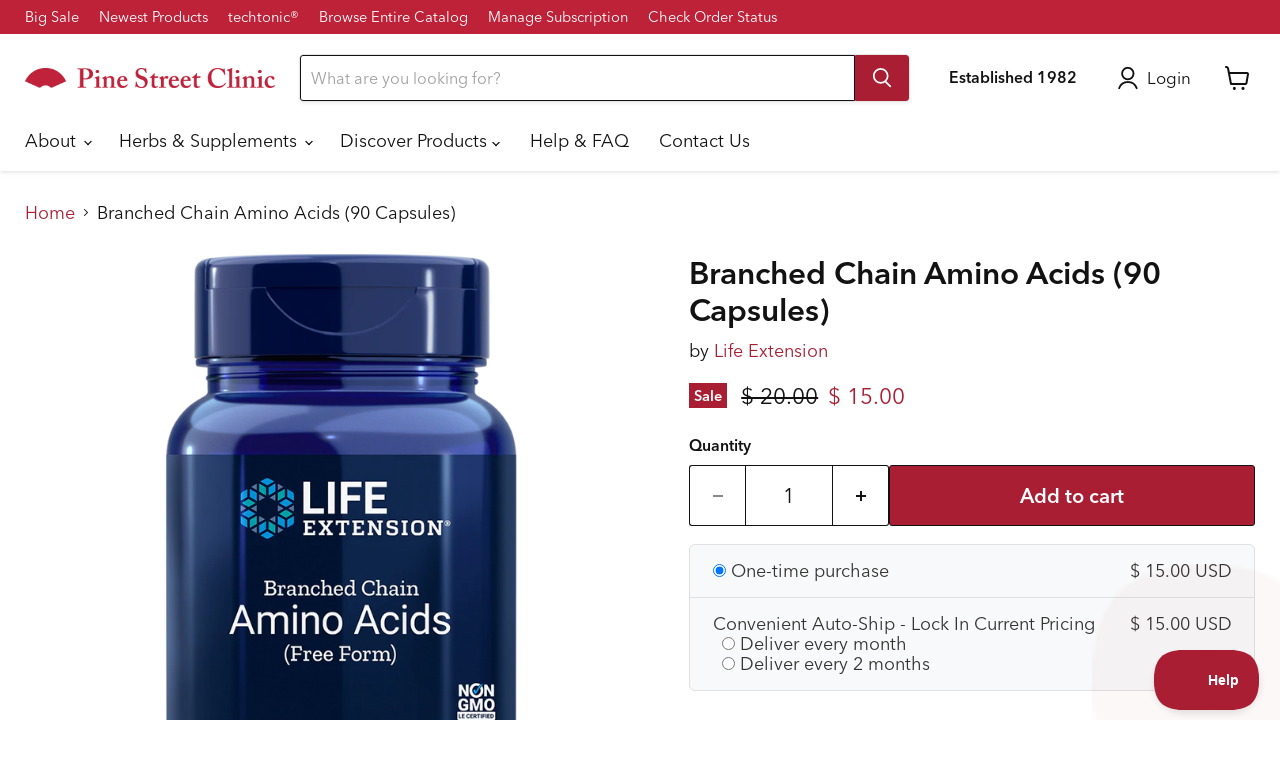

--- FILE ---
content_type: text/html; charset=utf-8
request_url: https://pinestreetclinic.com/collections/all/products/life-extension-branched-chain-amino-acids?view=recently-viewed
body_size: 1801
content:










  
    
    








<div
  class="productgrid--item  imagestyle--medium    productitem--sale    product-recently-viewed-card    show-actions--mobile"
  data-product-item
  data-product-quickshop-url="/products/life-extension-branched-chain-amino-acids"
  
    data-recently-viewed-card
  
>
  <div class="productitem" data-product-item-content>
    
    
    
    

    

    

    <div class="productitem__container">
      <div class="product-recently-viewed-card-time" data-product-handle="life-extension-branched-chain-amino-acids">
      <button
        class="product-recently-viewed-card-remove"
        aria-label="close"
        data-remove-recently-viewed
      >
        


                                                                        <svg class="icon-remove "    aria-hidden="true"    focusable="false"    role="presentation"    xmlns="http://www.w3.org/2000/svg" width="10" height="10" viewBox="0 0 10 10" xmlns="http://www.w3.org/2000/svg">      <path fill="currentColor" d="M6.08785659,5 L9.77469752,1.31315906 L8.68684094,0.225302476 L5,3.91214341 L1.31315906,0.225302476 L0.225302476,1.31315906 L3.91214341,5 L0.225302476,8.68684094 L1.31315906,9.77469752 L5,6.08785659 L8.68684094,9.77469752 L9.77469752,8.68684094 L6.08785659,5 Z"></path>    </svg>                                              

      </button>
    </div>

      <div class="productitem__image-container">
        <a
          class="productitem--image-link"
          href="/products/life-extension-branched-chain-amino-acids"
          tabindex="-1"
          data-product-page-link
        >
          <figure
            class="productitem--image"
            data-product-item-image
            
          >
            
              
              

  
    <noscript data-rimg-noscript>
      <img
        
          src="//pinestreetclinic.com/cdn/shop/products/01253_512x512.png?v=1654107346"
        

        alt="Branched Chain Amino Acids (90 Capsules)"
        data-rimg="noscript"
        srcset="//pinestreetclinic.com/cdn/shop/products/01253_512x512.png?v=1654107346 1x, //pinestreetclinic.com/cdn/shop/products/01253_998x998.png?v=1654107346 1.95x"
        class="productitem--image-primary"
        
        
      >
    </noscript>
  

  <img
    
      src="//pinestreetclinic.com/cdn/shop/products/01253_512x512.png?v=1654107346"
    
    alt="Branched Chain Amino Acids (90 Capsules)"

    
      data-rimg="lazy"
      data-rimg-scale="1"
      data-rimg-template="//pinestreetclinic.com/cdn/shop/products/01253_{size}.png?v=1654107346"
      data-rimg-max="1000x1000"
      data-rimg-crop="false"
      
      srcset="data:image/svg+xml;utf8,<svg%20xmlns='http://www.w3.org/2000/svg'%20width='512'%20height='512'></svg>"
    

    class="productitem--image-primary"
    
    
  >



  <div data-rimg-canvas></div>


            

            



























  
  
  

  <span class="productitem__badge productitem__badge--sale"
    data-badge-sales
    
  >
    <span data-badge-sales-range>
      
        Sale
      
    </span>
    <span data-badge-sales-single style="display: none;">
      
        Sale
      
    </span>
  </span>

            <span class="visually-hidden">Branched Chain Amino Acids (90 Capsules)</span>
          </figure>
        </a>
      </div><div class="productitem--info">
        
          
        

        

        <h2 class="productitem--title">
          <a href="/products/life-extension-branched-chain-amino-acids" data-product-page-link>
            Branched Chain Amino Acids (90 Capsules)
          </a>
        </h2>

        
          
            <span class="productitem--vendor">
              <a href="/collections/vendors?q=Life%20Extension" title="Life Extension">Life Extension</a>
            </span>
          
        

        
          <!-- Product Replaced -->
       
   

<!-- END CODE TO RESTRICT ORDERING -->
































<div class="price productitem__price ">
  
    <div
      class="price__compare-at visible"
      data-price-compare-container
    >

      
        <span class="visually-hidden">Original price</span>
        <span class="money price__compare-at--single" data-price-compare>
          $ 20.00
        </span>
      
    </div>


    
      
      <div class="price__compare-at--hidden" data-compare-price-range-hidden>
        
          <span class="visually-hidden">Original price</span>
          <span class="money price__compare-at--min" data-price-compare-min>
            $ 20.00
          </span>
          -
          <span class="visually-hidden">Original price</span>
          <span class="money price__compare-at--max" data-price-compare-max>
            $ 20.00
          </span>
        
      </div>
      <div class="price__compare-at--hidden" data-compare-price-hidden>
        <span class="visually-hidden">Original price</span>
        <span class="money price__compare-at--single" data-price-compare>
          $ 20.00
        </span>
      </div>
    
  

  <div class="price__current  price__current--on-sale" data-price-container>

    

    
      
      
        <span class="visually-hidden">Current price</span>
      
      <span class="money" data-price>
        $ 15.00
      </span>
    
    
  </div>

  
    
    <div class="price__current--hidden" data-current-price-range-hidden>
      
        <span class="money price__current--min" data-price-min>$ 15.00</span>
        -
        <span class="money price__current--max" data-price-max>$ 15.00</span>
      
    </div>
    <div class="price__current--hidden" data-current-price-hidden>
      <span class="visually-hidden">Current price</span>
      <span class="money" data-price>
        $ 15.00
      </span>
    </div>
  

  
    
    
    
    

    <div
      class="
        productitem__unit-price
        hidden
      "
      data-unit-price
    >
      <span class="productitem__total-quantity" data-total-quantity></span> | <span class="productitem__unit-price--amount money" data-unit-price-amount></span> / <span class="productitem__unit-price--measure" data-unit-price-measure></span>
    </div>
  

  
</div>


<script id="variant-metafield-data" type="application/json">
    {"9188777989": {
          "servings": null,
          "unit_qty": null,
          "unit_type": null,
          "price": 1500
        }
}
  </script>
  
  
  

  <div id="price-per-unit-display">
    
  </div>

  <script>
  (function() {
    var dataScript = document.getElementById('variant-metafield-data');
    if (!dataScript) return;
    
    var variantData;
    try {
      variantData = JSON.parse(dataScript.textContent);
    } catch(e) {
      console.error('Could not parse variant data');
      return;
    }
    
    var displayDiv = document.getElementById('price-per-unit-display');
    if (!displayDiv) return;
    
    function updateDisplay(variantId) {
      var data = variantData[variantId];
      if (!data) {
        displayDiv.innerHTML = '';
        return;
      }
      
      var servings = data.servings;
      var unitQty = data.unit_qty;
      var unitType = data.unit_type;
      var price = data.price;
      
      if (!servings && !(unitQty && unitType)) {
        displayDiv.innerHTML = '';
        return;
      }
      
      var html = '';
      
      if (servings) {
        var pricePerServing = price / servings;
        var servingsDisplay = Number.isInteger(servings) ? servings : servings.toFixed(1);
        
        html = '<div class="price-per-unit" style="margin: 3px 0 15px 0; font-size: 14px; color: #666;">' +
          '($' + (pricePerServing / 100).toFixed(2) + ' per serving &mdash; ' + servingsDisplay + ' servings)' +
          '</div>';
      } else if (unitQty && unitType) {
        var pricePerUnit = price / unitQty;
        
        html = '<div class="price-per-unit" style="margin: 3px 0 15px 0; font-size: 14px; color: #666;">' +
          '($' + (pricePerUnit / 100).toFixed(2) + ' per ' + unitType + ')' +
          '</div>';
      }
      
      displayDiv.innerHTML = html;
    }
    
    var variantSelectors = document.querySelectorAll('[name="id"]');
    variantSelectors.forEach(function(selector) {
      selector.addEventListener('change', function() {
        var selectedVariantId = this.value;
        if (selectedVariantId && selectedVariantId !== 'not-selected') {
          updateDisplay(selectedVariantId);
        }
      });
    });
    
    var variantSelection = document.querySelector('[data-variant-selection]');
    if (variantSelection) {
      var observer = new MutationObserver(function(mutations) {
        mutations.forEach(function(mutation) {
          if (mutation.attributeName === 'variant') {
            var variantId = variantSelection.getAttribute('variant');
            if (variantId && variantId !== 'not-selected') {
              updateDisplay(variantId);
            }
          }
        });
      });
      observer.observe(variantSelection, { attributes: true });
    }
  })();
  </script>



  
    <!-- CLOSING TAG FOR ORIGINAL "IF" Statement from "IF REPLACED" -->
        
         

         <!-- CLOSING TAG FOR ORIGINAL "IF" Statement from "IF REPLACED" -->   
  
      

        

        
          

          
            
          
        

        
          <div class="productitem--description">
            <p>
The branched chain amino acids (BCAAs) L-valine, L-leucine, and L-isoleucine enhance protein synthesis in liver cells and muscle cells. Because th...</p>

            
              <a
                href="/products/life-extension-branched-chain-amino-acids"
                class="productitem--link"
                data-product-page-link
              >
                View full details
              </a>
            
          </div>
        
      </div>

      
    </div>
  </div>

  
</div>


--- FILE ---
content_type: text/javascript; charset=utf-8
request_url: https://pinestreetclinic.com/products/life-extension-branched-chain-amino-acids.js
body_size: 1067
content:
{"id":3117062405,"title":"Branched Chain Amino Acids (90 Capsules)","handle":"life-extension-branched-chain-amino-acids","description":"\n\u003cp\u003eThe branched chain amino acids (BCAAs) L-valine, L-leucine, and L-isoleucine enhance protein synthesis in liver cells and muscle cells. Because they can be oxidized in the cell’s mitochondria, the branched chain amino acids may also provide energy and may serve as fuel sources for skeletal muscles during periods of metabolic stress. As a result, BCAAs have been used with success to support liver function. A study in 2008 also showed BCAAs supplementation improved insulin resistance and beta cell function as well as energy metabolism and glucose tolerance in certain people. They are also used by athletes. A current mouse study showed restoring hippocampal BCAA concentrations to normal had the effect of reinstating normal brain function by helping the synapses to function efficiently.\u003cbr\u003e\u003cbr\u003eThey are used by body builders to produce an anabolic effect, improve mental and physical performance and repair the microtears that are a normal result of exercise. Branched chain amino acids also reduce perceived exertion and mental fatigue during exercise.\u003c\/p\u003e\n\n\u003ctable width=\"100%\" border=\"1\" cellspacing=\"0\" cellpadding=\"5\"\u003e\n\u003ctbody\u003e\n\u003ctr\u003e\n\u003ctd colspan=\"2\"\u003eServing Size: 4 Capsules\u003cbr\u003e Servings per Container: About 22\u003c\/td\u003e\n\u003c\/tr\u003e\n\u003ctr\u003e\n\u003ctd colspan=\"2\"\u003e\u003cem\u003eAmount per Serving:\u003c\/em\u003e\u003c\/td\u003e\n\u003c\/tr\u003e\n\u003ctr\u003e\n\u003ctd style=\"width: 80%;\"\u003eL-Leucine\u003c\/td\u003e\n\u003ctd style=\"text-align: right;\"\u003e1200 mg\u003c\/td\u003e\n\u003c\/tr\u003e\n\u003ctr\u003e\n\u003ctd style=\"width: 80%;\"\u003eL-Isoleucine\u003c\/td\u003e\n\u003ctd style=\"text-align: right;\"\u003e600 mg\u003c\/td\u003e\n\u003c\/tr\u003e\n\u003ctr\u003e\n\u003ctd style=\"width: 80%;\"\u003eL-Valine\u003c\/td\u003e\n\u003ctd style=\"text-align: right;\"\u003e600 mg\u003c\/td\u003e\n\u003c\/tr\u003e\n\u003ctr\u003e\n\u003ctd colspan=\"2\"\u003e\n\u003cem\u003eOther Ingredients:\u003c\/em\u003e\u003cbr\u003evegetable cellulose (capsule).\u003c\/td\u003e\n\u003c\/tr\u003e\n\u003c\/tbody\u003e\n\u003c\/table\u003e\n","published_at":"2015-11-30T10:31:00-08:00","created_at":"2015-11-30T10:31:04-08:00","vendor":"Life Extension","type":"Vitamins \u0026 Supplements","tags":["Brand_Life Extension","Category_Amino Acids","Category_Sports Performance","FDAR","FDAR-Keyword-Flag","Format_Capsules","OK-Google-Shopping"],"price":1500,"price_min":1500,"price_max":1500,"available":true,"price_varies":false,"compare_at_price":2000,"compare_at_price_min":2000,"compare_at_price_max":2000,"compare_at_price_varies":false,"variants":[{"id":9188777989,"title":"Default Title","option1":"Default Title","option2":null,"option3":null,"sku":"1253","requires_shipping":true,"taxable":true,"featured_image":null,"available":true,"name":"Branched Chain Amino Acids (90 Capsules)","public_title":null,"options":["Default Title"],"price":1500,"weight":90,"compare_at_price":2000,"inventory_quantity":-3,"inventory_management":"shopify","inventory_policy":"continue","barcode":"737870125396","requires_selling_plan":false,"selling_plan_allocations":[{"price_adjustments":[],"price":1500,"compare_at_price":2000,"per_delivery_price":1500,"selling_plan_id":5827887198,"selling_plan_group_id":"0f05cb624bbe45835bb8c1971b06da401a9bf65e"},{"price_adjustments":[],"price":1500,"compare_at_price":2000,"per_delivery_price":1500,"selling_plan_id":5827919966,"selling_plan_group_id":"0f05cb624bbe45835bb8c1971b06da401a9bf65e"}]}],"images":["\/\/cdn.shopify.com\/s\/files\/1\/1035\/4149\/products\/01253.png?v=1654107346","\/\/cdn.shopify.com\/s\/files\/1\/1035\/4149\/products\/01253_1.png?v=1654107347"],"featured_image":"\/\/cdn.shopify.com\/s\/files\/1\/1035\/4149\/products\/01253.png?v=1654107346","options":[{"name":"Title","position":1,"values":["Default Title"]}],"url":"\/products\/life-extension-branched-chain-amino-acids","media":[{"alt":"Branched Chain Amino Acids (90 Capsules)","id":6392926437470,"position":1,"preview_image":{"aspect_ratio":1.0,"height":1000,"width":1000,"src":"https:\/\/cdn.shopify.com\/s\/files\/1\/1035\/4149\/products\/01253.png?v=1654107346"},"aspect_ratio":1.0,"height":1000,"media_type":"image","src":"https:\/\/cdn.shopify.com\/s\/files\/1\/1035\/4149\/products\/01253.png?v=1654107346","width":1000},{"alt":"Branched Chain Amino Acids (90 Capsules)","id":6392926404702,"position":2,"preview_image":{"aspect_ratio":1.0,"height":1000,"width":1000,"src":"https:\/\/cdn.shopify.com\/s\/files\/1\/1035\/4149\/products\/01253_1.png?v=1654107347"},"aspect_ratio":1.0,"height":1000,"media_type":"image","src":"https:\/\/cdn.shopify.com\/s\/files\/1\/1035\/4149\/products\/01253_1.png?v=1654107347","width":1000}],"requires_selling_plan":false,"selling_plan_groups":[{"id":"0f05cb624bbe45835bb8c1971b06da401a9bf65e","name":"Convenient Auto-Ship - Lock In Current Pricing","options":[{"name":"Delivery frequency","position":1,"values":["Deliver every month","Deliver every 2 months"]}],"selling_plans":[{"id":5827887198,"name":"Deliver every month","description":null,"options":[{"name":"Delivery frequency","position":1,"value":"Deliver every month"}],"recurring_deliveries":true,"price_adjustments":[]},{"id":5827919966,"name":"Deliver every 2 months","description":null,"options":[{"name":"Delivery frequency","position":1,"value":"Deliver every 2 months"}],"recurring_deliveries":true,"price_adjustments":[]}],"app_id":null}]}

--- FILE ---
content_type: text/plain; charset=utf-8
request_url: https://d-ipv6.mmapiws.com/ant_squire
body_size: 157
content:
pinestreetclinic.com;019bded9-ffb0-762f-aaa3-04d6065855e5:3e2c3da3a56650ec054e55c73e2fa736daa76d8a

--- FILE ---
content_type: text/plain; charset=utf-8
request_url: https://d-ipv6.mmapiws.com/ant_squire
body_size: -223
content:
pinestreetclinic.com;019bded9-ffb0-762f-aaa3-04d6065855e5:3e2c3da3a56650ec054e55c73e2fa736daa76d8a

--- FILE ---
content_type: text/javascript
request_url: https://res.cloudinary.com/hkpoem1zg/raw/upload/app_settings/shop-182.js
body_size: 1562
content:
let webPandaProductWarningList = {
  "product_list": [],
  "variant_list": [],
  "collection_list": [],
  "product_vendors": [],
  "product_tags": [
    {
      "id": 160,
      "shop_id": 182,
      "name": "Prop 65 - Tetrahydrocannabinol",
      "is_enabled": 1,
      "apply_for": "product_tags",
      "allow_add_to_cart": 1,
      "is_type_popup": 0,
      "is_type_inline": 1,
      "is_type_cart_item": 1,
      "template_id": 1,
      "popup_has_image": 1,
      "popup_image_position": "left",
      "popup_image": "https://cdn.shopify.com/s/files/1/0427/7472/4764/files/warning-main.png",
      "popup_has_close_button": 1,
      "popup_has_cancel_button": 1,
      "popup_cancel_button_text": "Cancel",
      "popup_ok_button_text": "OK",
      "popup_background_color": "#ffffff",
      "popup_text_color": "#000000",
      "popup_ok_button_background_color": "#FF511F",
      "popup_ok_button_text_color": "#ffffff",
      "popup_cancel_button_background_color": "#ffffff",
      "popup_cancel_button_text_color": "#000000",
      "popup_message": "<p>{{product.title}} contains some chemicals that can be dangerous. Would you like to continue with the purchase?</p>",
      "popup_button_font_size": 14,
      "popup_buttons_have_border": 1,
      "popup_button_border_radius": 0,
      "popup_button_border_width": 1,
      "popup_ok_button_border_color": "#FF511F",
      "popup_cancel_button_border_color": "#000000",
      "popup_image_size": 80,
      "label_has_image": 0,
      "label_image_position": "left",
      "label_image": "https://cdn.shopify.com/s/files/1/0427/7472/4764/files/warning-main-black.png",
      "label_background_color": "#ffffff",
      "label_text_color": "#000000",
      "label_has_border": 1,
      "label_border_width": 1,
      "label_border_radius": 4,
      "label_border_color": "#000000",
      "label_message": "<p>⚠️ <strong>WARNING:</strong> Consuming this product during pregnancy exposes your child to delta-9-THC, which can affect your child’s behavior and learning ability. For more information go to <a href=\"https://p65warnings.ca.gov/cannabis\" rel=\"noopener noreferrer\" target=\"_blank\">P65warnings.ca.gov/cannabis</a></p>",
      "label_image_size": 25,
      "cart_item_has_image": 0,
      "cart_item_image_position": "left",
      "cart_item_image": "https://cdn.shopify.com/s/files/1/0427/7472/4764/files/warning-main-black.png",
      "cart_item_background_color": "#ffffff",
      "cart_item_text_color": "#000000",
      "cart_item_has_border": 1,
      "cart_item_border_width": 1,
      "cart_item_border_radius": 4,
      "cart_item_border_color": "#000000",
      "cart_item_message": "<p>⚠️ <strong>WARNING:</strong> Consuming this product during pregnancy exposes your child to delta-9-THC, which can affect your child’s behavior and learning ability. For more information go to <a href=\"https://p65warnings.ca.gov/cannabis\" rel=\"noopener noreferrer\" target=\"_blank\">P65warnings.ca.gov/cannabis</a></p>",
      "cart_item_image_size": 55,
      "product_vendors": null,
      "product_tags": "Prop65 - Tetrahydrocannabinol",
      "has_geo_targeting": 0,
      "countries": "[\"US\"]",
      "states": "[\"California\"]",
      "cart_rules_enabled": 0,
      "cart_rules_condition": "does_not_contain",
      "cart_rules_nr": 1,
      "cart_rules_qty": 1,
      "cart_rules_apply_for": "product_list",
      "cart_rules_product_tags": null,
      "translations": null,
      "sort_order": 1,
      "style": null,
      "createdAt": "2024-02-03T12:55:22.000Z",
      "updatedAt": "2024-11-10T19:36:00.000Z",
      "CartRuleProducts": []
    },
    {
      "id": 161,
      "shop_id": 182,
      "name": "Prop 65 - Lead",
      "is_enabled": 1,
      "apply_for": "product_tags",
      "allow_add_to_cart": 1,
      "is_type_popup": 0,
      "is_type_inline": 1,
      "is_type_cart_item": 1,
      "template_id": 1,
      "popup_has_image": 1,
      "popup_image_position": "left",
      "popup_image": "https://cdn.shopify.com/s/files/1/0427/7472/4764/files/warning-main.png",
      "popup_has_close_button": 1,
      "popup_has_cancel_button": 1,
      "popup_cancel_button_text": "Cancel",
      "popup_ok_button_text": "OK",
      "popup_background_color": "#ffffff",
      "popup_text_color": "#000000",
      "popup_ok_button_background_color": "#FF511F",
      "popup_ok_button_text_color": "#ffffff",
      "popup_cancel_button_background_color": "#ffffff",
      "popup_cancel_button_text_color": "#000000",
      "popup_message": "<p><b>{{product.title}}</b> contains some chemicals that can be dangerous. Would you like to continue with the purchase?</p>",
      "popup_button_font_size": 14,
      "popup_buttons_have_border": 1,
      "popup_button_border_radius": 0,
      "popup_button_border_width": 1,
      "popup_ok_button_border_color": "#FF511F",
      "popup_cancel_button_border_color": "#000000",
      "popup_image_size": 80,
      "label_has_image": 0,
      "label_image_position": "left",
      "label_image": "https://cdn.shopify.com/s/files/1/0427/7472/4764/files/warning-main-black.png",
      "label_background_color": "#ffffff",
      "label_text_color": "#000000",
      "label_has_border": 1,
      "label_border_width": 1,
      "label_border_radius": 4,
      "label_border_color": "#000000",
      "label_message": "<p><strong style=\"color: rgb(51, 51, 51);\">⚠️ WARNING:</strong><span style=\"color: rgb(51, 51, 51);\"> Consuming this product can expose you to chemicals including lead, which are </span>known to the State of California to cause cancer and birth defects or other reproductive harm<span style=\"color: rgb(51, 51, 51);\">. For more information go to </span><a href=\"https://P65warnings.ca.gov/food\" rel=\"noopener noreferrer\" target=\"_blank\" style=\"color: rgb(51, 51, 51);\">P65warnings.ca.gov/food</a></p>",
      "label_image_size": 25,
      "cart_item_has_image": 0,
      "cart_item_image_position": "left",
      "cart_item_image": "https://cdn.shopify.com/s/files/1/0427/7472/4764/files/warning-main-black.png",
      "cart_item_background_color": "#ffffff",
      "cart_item_text_color": "#000000",
      "cart_item_has_border": 1,
      "cart_item_border_width": 1,
      "cart_item_border_radius": 4,
      "cart_item_border_color": "#000000",
      "cart_item_message": "<p><strong style=\"color: rgb(51, 51, 51);\">⚠️ WARNING:</strong><span style=\"color: rgb(51, 51, 51);\"> Consuming this product can expose you to chemicals including lead, which are </span>known to the State of California to cause cancer and birth defects or other reproductive harm<span style=\"color: rgb(51, 51, 51);\">. For more information go to </span><a href=\"https://P65warnings.ca.gov/food\" rel=\"noopener noreferrer\" target=\"_blank\" style=\"color: rgb(51, 51, 51);\">P65warnings.ca.gov/food</a></p>",
      "cart_item_image_size": 55,
      "product_vendors": null,
      "product_tags": "Prop65 - Lead",
      "has_geo_targeting": 0,
      "countries": "[\"US\"]",
      "states": "[\"California\"]",
      "cart_rules_enabled": 0,
      "cart_rules_condition": "does_not_contain",
      "cart_rules_nr": 1,
      "cart_rules_qty": 1,
      "cart_rules_apply_for": "product_list",
      "cart_rules_product_tags": null,
      "translations": null,
      "sort_order": 1,
      "style": null,
      "createdAt": "2024-02-03T12:55:22.000Z",
      "updatedAt": "2024-02-03T22:15:53.000Z",
      "CartRuleProducts": []
    },
    {
      "id": 162,
      "shop_id": 182,
      "name": "Prop 65 - Progesterone",
      "is_enabled": 1,
      "apply_for": "product_tags",
      "allow_add_to_cart": 1,
      "is_type_popup": 0,
      "is_type_inline": 1,
      "is_type_cart_item": 1,
      "template_id": 1,
      "popup_has_image": 1,
      "popup_image_position": "left",
      "popup_image": "https://cdn.shopify.com/s/files/1/0427/7472/4764/files/warning-main.png",
      "popup_has_close_button": 1,
      "popup_has_cancel_button": 1,
      "popup_cancel_button_text": "Cancel",
      "popup_ok_button_text": "OK",
      "popup_background_color": "#ffffff",
      "popup_text_color": "#000000",
      "popup_ok_button_background_color": "#FF511F",
      "popup_ok_button_text_color": "#ffffff",
      "popup_cancel_button_background_color": "#ffffff",
      "popup_cancel_button_text_color": "#000000",
      "popup_message": "<p><b>{{product.title}}</b> contains some chemicals that can be dangerous. Would you like to continue with the purchase?</p>",
      "popup_button_font_size": 14,
      "popup_buttons_have_border": 1,
      "popup_button_border_radius": 0,
      "popup_button_border_width": 1,
      "popup_ok_button_border_color": "#FF511F",
      "popup_cancel_button_border_color": "#000000",
      "popup_image_size": 80,
      "label_has_image": 0,
      "label_image_position": "left",
      "label_image": "https://cdn.shopify.com/s/files/1/0427/7472/4764/files/warning-main-black.png",
      "label_background_color": "#ffffff",
      "label_text_color": "#000000",
      "label_has_border": 1,
      "label_border_width": 1,
      "label_border_radius": 4,
      "label_border_color": "#000000",
      "label_message": "<p>⚠️ <strong>WARNING:</strong> This product can expose you to chemicals including progesterone, which are known to the State of California to cause cancer. For more information go to <a href=\"https://www.p65warnings.ca.gov\" rel=\"noopener noreferrer\" target=\"_blank\">www.P65warnings.ca.gov</a></p>",
      "label_image_size": 25,
      "cart_item_has_image": 0,
      "cart_item_image_position": "left",
      "cart_item_image": "https://cdn.shopify.com/s/files/1/0427/7472/4764/files/warning-main-black.png",
      "cart_item_background_color": "#ffffff",
      "cart_item_text_color": "#000000",
      "cart_item_has_border": 1,
      "cart_item_border_width": 1,
      "cart_item_border_radius": 4,
      "cart_item_border_color": "#000000",
      "cart_item_message": "<p>⚠️ <strong>WARNING:</strong> This product can expose you to chemicals including progesterone, which are known to the State of California to cause cancer. For more information go to <a href=\"https://www.p65warnings.ca.gov\" rel=\"noopener noreferrer\" target=\"_blank\">www.P65warnings.ca.gov</a></p>",
      "cart_item_image_size": 55,
      "product_vendors": null,
      "product_tags": "Prop65 - Progesterone",
      "has_geo_targeting": 0,
      "countries": "[\"US\"]",
      "states": "[\"California\"]",
      "cart_rules_enabled": 0,
      "cart_rules_condition": "does_not_contain",
      "cart_rules_nr": 1,
      "cart_rules_qty": 1,
      "cart_rules_apply_for": "product_list",
      "cart_rules_product_tags": null,
      "translations": null,
      "sort_order": 1,
      "style": null,
      "createdAt": "2024-02-03T12:55:22.000Z",
      "updatedAt": "2024-02-05T21:48:49.000Z",
      "CartRuleProducts": []
    },
    {
      "id": 163,
      "shop_id": 182,
      "name": "Prop 65 - Lead & Cadmium",
      "is_enabled": 1,
      "apply_for": "product_tags",
      "allow_add_to_cart": 1,
      "is_type_popup": 0,
      "is_type_inline": 1,
      "is_type_cart_item": 1,
      "template_id": 1,
      "popup_has_image": 1,
      "popup_image_position": "left",
      "popup_image": "https://cdn.shopify.com/s/files/1/0427/7472/4764/files/warning-main.png",
      "popup_has_close_button": 1,
      "popup_has_cancel_button": 1,
      "popup_cancel_button_text": "Cancel",
      "popup_ok_button_text": "OK",
      "popup_background_color": "#ffffff",
      "popup_text_color": "#000000",
      "popup_ok_button_background_color": "#FF511F",
      "popup_ok_button_text_color": "#ffffff",
      "popup_cancel_button_background_color": "#ffffff",
      "popup_cancel_button_text_color": "#000000",
      "popup_message": "<p><b>{{product.title}}</b> contains some chemicals that can be dangerous. Would you like to continue with the purchase?</p>",
      "popup_button_font_size": 14,
      "popup_buttons_have_border": 1,
      "popup_button_border_radius": 0,
      "popup_button_border_width": 1,
      "popup_ok_button_border_color": "#FF511F",
      "popup_cancel_button_border_color": "#000000",
      "popup_image_size": 80,
      "label_has_image": 0,
      "label_image_position": "left",
      "label_image": "https://cdn.shopify.com/s/files/1/0427/7472/4764/files/warning-main-black.png",
      "label_background_color": "#ffffff",
      "label_text_color": "#000000",
      "label_has_border": 1,
      "label_border_width": 1,
      "label_border_radius": 4,
      "label_border_color": "#000000",
      "label_message": "<p><strong style=\"color: rgb(51, 51, 51);\">⚠️ WARNING:</strong><span style=\"color: rgb(51, 51, 51);\"> Consuming this product can expose you to chemicals including lead and cadmium, which are </span>known to the State of California to cause cancer and birth defects or other reproductive harm<span style=\"color: rgb(51, 51, 51);\">. For more information go to </span><a href=\"https://P65warnings.ca.gov/food\" rel=\"noopener noreferrer\" target=\"_blank\" style=\"color: rgb(51, 51, 51);\">P65warnings.ca.gov/food</a></p>",
      "label_image_size": 25,
      "cart_item_has_image": 0,
      "cart_item_image_position": "left",
      "cart_item_image": "https://cdn.shopify.com/s/files/1/0427/7472/4764/files/warning-main-black.png",
      "cart_item_background_color": "#ffffff",
      "cart_item_text_color": "#000000",
      "cart_item_has_border": 1,
      "cart_item_border_width": 1,
      "cart_item_border_radius": 4,
      "cart_item_border_color": "#000000",
      "cart_item_message": "<p><strong style=\"color: rgb(51, 51, 51);\">⚠️ WARNING:</strong><span style=\"color: rgb(51, 51, 51);\"> Consuming this product can expose you to chemicals including lead and cadmium, which are </span>known to the State of California to cause cancer and birth defects or other reproductive harm<span style=\"color: rgb(51, 51, 51);\">. For more information go to </span><a href=\"https://P65warnings.ca.gov/food\" rel=\"noopener noreferrer\" target=\"_blank\" style=\"color: rgb(51, 51, 51);\">P65warnings.ca.gov/food</a></p>",
      "cart_item_image_size": 55,
      "product_vendors": null,
      "product_tags": "Prop65 - Lead & Cadmium",
      "has_geo_targeting": 0,
      "countries": "[\"US\"]",
      "states": "[\"California\"]",
      "cart_rules_enabled": 0,
      "cart_rules_condition": "does_not_contain",
      "cart_rules_nr": 1,
      "cart_rules_qty": 1,
      "cart_rules_apply_for": "product_list",
      "cart_rules_product_tags": null,
      "translations": null,
      "sort_order": 1,
      "style": null,
      "createdAt": "2024-02-03T12:55:22.000Z",
      "updatedAt": "2024-02-04T22:44:01.000Z",
      "CartRuleProducts": []
    },
    {
      "id": 164,
      "shop_id": 182,
      "name": "Prop 65 - Tetrahydrocannabinol & Lead",
      "is_enabled": 1,
      "apply_for": "product_tags",
      "allow_add_to_cart": 1,
      "is_type_popup": 0,
      "is_type_inline": 1,
      "is_type_cart_item": 1,
      "template_id": 1,
      "popup_has_image": 1,
      "popup_image_position": "left",
      "popup_image": "https://cdn.shopify.com/s/files/1/0427/7472/4764/files/warning-main.png",
      "popup_has_close_button": 1,
      "popup_has_cancel_button": 1,
      "popup_cancel_button_text": "Cancel",
      "popup_ok_button_text": "OK",
      "popup_background_color": "#ffffff",
      "popup_text_color": "#000000",
      "popup_ok_button_background_color": "#FF511F",
      "popup_ok_button_text_color": "#ffffff",
      "popup_cancel_button_background_color": "#ffffff",
      "popup_cancel_button_text_color": "#000000",
      "popup_message": "<p><b>{{product.title}}</b> contains some chemicals that can be dangerous. Would you like to continue with the purchase?</p>",
      "popup_button_font_size": 14,
      "popup_buttons_have_border": 1,
      "popup_button_border_radius": 0,
      "popup_button_border_width": 1,
      "popup_ok_button_border_color": "#FF511F",
      "popup_cancel_button_border_color": "#000000",
      "popup_image_size": 80,
      "label_has_image": 0,
      "label_image_position": "left",
      "label_image": "https://cdn.shopify.com/s/files/1/0427/7472/4764/files/warning-main-black.png",
      "label_background_color": "#ffffff",
      "label_text_color": "#000000",
      "label_has_border": 1,
      "label_border_width": 1,
      "label_border_radius": 4,
      "label_border_color": "#000000",
      "label_message": "<p><strong style=\"color: rgb(51, 51, 51);\">⚠️ WARNING:</strong><span style=\"color: rgb(51, 51, 51);\"> </span>Consuming this product exposes you to carcinogens including lead, and during pregnancy exposes your child to delta-9-THC, which can affect your child’s behavior and learning ability. For more information go to <a href=\"https://p65warnings.ca.gov/cannabis\" rel=\"noopener noreferrer\" target=\"_blank\">P65warnings.ca.gov/cannabis</a></p>",
      "label_image_size": 25,
      "cart_item_has_image": 0,
      "cart_item_image_position": "left",
      "cart_item_image": "https://cdn.shopify.com/s/files/1/0427/7472/4764/files/warning-main-black.png",
      "cart_item_background_color": "#ffffff",
      "cart_item_text_color": "#000000",
      "cart_item_has_border": 1,
      "cart_item_border_width": 1,
      "cart_item_border_radius": 4,
      "cart_item_border_color": "#000000",
      "cart_item_message": "<p><strong style=\"color: rgb(51, 51, 51);\">⚠️ WARNING:</strong><span style=\"color: rgb(51, 51, 51);\"> </span>Consuming this product exposes you to carcinogens including lead, and during pregnancy exposes your child to delta-9-THC, which can affect your child’s behavior and learning ability. For more information go to <a href=\"https://p65warnings.ca.gov/cannabis\" rel=\"noopener noreferrer\" target=\"_blank\">P65warnings.ca.gov/cannabis</a></p>",
      "cart_item_image_size": 55,
      "product_vendors": null,
      "product_tags": "Prop65 - Tetrahydrocannabinol & Lead",
      "has_geo_targeting": 0,
      "countries": "[\"US\"]",
      "states": "[\"California\"]",
      "cart_rules_enabled": 0,
      "cart_rules_condition": "does_not_contain",
      "cart_rules_nr": 1,
      "cart_rules_qty": 1,
      "cart_rules_apply_for": "product_list",
      "cart_rules_product_tags": null,
      "translations": null,
      "sort_order": 1,
      "style": null,
      "createdAt": "2024-02-03T12:55:22.000Z",
      "updatedAt": "2024-11-10T19:38:05.000Z",
      "CartRuleProducts": []
    },
    {
      "id": 166,
      "shop_id": 182,
      "name": "Prop 65 - Lovastatin",
      "is_enabled": 1,
      "apply_for": "product_tags",
      "allow_add_to_cart": 1,
      "is_type_popup": 0,
      "is_type_inline": 1,
      "is_type_cart_item": 1,
      "template_id": 1,
      "popup_has_image": 1,
      "popup_image_position": "left",
      "popup_image": "https://cdn.shopify.com/s/files/1/0427/7472/4764/files/warning-main.png",
      "popup_has_close_button": 1,
      "popup_has_cancel_button": 1,
      "popup_cancel_button_text": "Cancel",
      "popup_ok_button_text": "OK",
      "popup_background_color": "#ffffff",
      "popup_text_color": "#000000",
      "popup_ok_button_background_color": "#FF511F",
      "popup_ok_button_text_color": "#ffffff",
      "popup_cancel_button_background_color": "#ffffff",
      "popup_cancel_button_text_color": "#000000",
      "popup_message": "<p><b>{{product.title}}</b> contains some chemicals that can be dangerous. Would you like to continue with the purchase?</p>",
      "popup_button_font_size": 14,
      "popup_buttons_have_border": 1,
      "popup_button_border_radius": 0,
      "popup_button_border_width": 1,
      "popup_ok_button_border_color": "#FF511F",
      "popup_cancel_button_border_color": "#000000",
      "popup_image_size": 80,
      "label_has_image": 0,
      "label_image_position": "left",
      "label_image": "https://cdn.shopify.com/s/files/1/0427/7472/4764/files/warning-main-black.png",
      "label_background_color": "#ffffff",
      "label_text_color": "#000000",
      "label_has_border": 1,
      "label_border_width": 1,
      "label_border_radius": 4,
      "label_border_color": "#000000",
      "label_message": "<p><strong style=\"color: rgb(51, 51, 51);\">⚠️ WARNING:</strong><span style=\"color: rgb(51, 51, 51);\"> Consuming this product can expose you to chemicals including lovastatin, which are </span>known to the State of California to cause birth defects or other reproductive harm<span style=\"color: rgb(51, 51, 51);\">. For more information go to </span><a href=\"https://P65warnings.ca.gov/food\" rel=\"noopener noreferrer\" target=\"_blank\" style=\"color: rgb(51, 51, 51);\">P65warnings.ca.gov/food</a></p>",
      "label_image_size": 25,
      "cart_item_has_image": 0,
      "cart_item_image_position": "left",
      "cart_item_image": "https://cdn.shopify.com/s/files/1/0427/7472/4764/files/warning-main-black.png",
      "cart_item_background_color": "#ffffff",
      "cart_item_text_color": "#000000",
      "cart_item_has_border": 1,
      "cart_item_border_width": 1,
      "cart_item_border_radius": 4,
      "cart_item_border_color": "#000000",
      "cart_item_message": "<p><strong style=\"color: rgb(51, 51, 51);\">⚠️ WARNING:</strong><span style=\"color: rgb(51, 51, 51);\"> Consuming this product can expose you to chemicals including lovastatin, which are </span>known to the State of California to cause birth defects or other reproductive harm<span style=\"color: rgb(51, 51, 51);\">. For more information go to </span><a href=\"https://P65warnings.ca.gov/food\" rel=\"noopener noreferrer\" target=\"_blank\" style=\"color: rgb(51, 51, 51);\">P65warnings.ca.gov/food</a></p>",
      "cart_item_image_size": 55,
      "product_vendors": null,
      "product_tags": "Prop65 - Lovastatin",
      "has_geo_targeting": 0,
      "countries": "[\"US\"]",
      "states": "[\"California\"]",
      "cart_rules_enabled": 0,
      "cart_rules_condition": "does_not_contain",
      "cart_rules_nr": 1,
      "cart_rules_qty": 1,
      "cart_rules_apply_for": "product_list",
      "cart_rules_product_tags": null,
      "translations": null,
      "sort_order": 1,
      "style": null,
      "createdAt": "2024-02-03T12:55:22.000Z",
      "updatedAt": "2024-02-05T17:36:19.000Z",
      "CartRuleProducts": []
    },
    {
      "id": 167,
      "shop_id": 182,
      "name": "Prop 65 - Lead & Arsenic",
      "is_enabled": 1,
      "apply_for": "product_tags",
      "allow_add_to_cart": 1,
      "is_type_popup": 0,
      "is_type_inline": 1,
      "is_type_cart_item": 1,
      "template_id": 1,
      "popup_has_image": 1,
      "popup_image_position": "left",
      "popup_image": "https://cdn.shopify.com/s/files/1/0427/7472/4764/files/warning-main.png",
      "popup_has_close_button": 1,
      "popup_has_cancel_button": 1,
      "popup_cancel_button_text": "Cancel",
      "popup_ok_button_text": "OK",
      "popup_background_color": "#ffffff",
      "popup_text_color": "#000000",
      "popup_ok_button_background_color": "#FF511F",
      "popup_ok_button_text_color": "#ffffff",
      "popup_cancel_button_background_color": "#ffffff",
      "popup_cancel_button_text_color": "#000000",
      "popup_message": "<p><b>{{product.title}}</b> contains some chemicals that can be dangerous. Would you like to continue with the purchase?</p>",
      "popup_button_font_size": 14,
      "popup_buttons_have_border": 1,
      "popup_button_border_radius": 0,
      "popup_button_border_width": 1,
      "popup_ok_button_border_color": "#FF511F",
      "popup_cancel_button_border_color": "#000000",
      "popup_image_size": 80,
      "label_has_image": 0,
      "label_image_position": "left",
      "label_image": "https://cdn.shopify.com/s/files/1/0427/7472/4764/files/warning-main-black.png",
      "label_background_color": "#ffffff",
      "label_text_color": "#000000",
      "label_has_border": 1,
      "label_border_width": 1,
      "label_border_radius": 4,
      "label_border_color": "#000000",
      "label_message": "<p><strong style=\"color: rgb(51, 51, 51);\">⚠️ WARNING:</strong><span style=\"color: rgb(51, 51, 51);\"> Consuming this product can expose you to chemicals including lead and arsenic, which are </span>known to the State of California to cause cancer and birth defects or other reproductive harm<span style=\"color: rgb(51, 51, 51);\">. For more information go to </span><a href=\"https://P65warnings.ca.gov/food\" rel=\"noopener noreferrer\" target=\"_blank\" style=\"color: rgb(51, 51, 51);\">P65warnings.ca.gov/food</a></p>",
      "label_image_size": 25,
      "cart_item_has_image": 0,
      "cart_item_image_position": "left",
      "cart_item_image": "https://cdn.shopify.com/s/files/1/0427/7472/4764/files/warning-main-black.png",
      "cart_item_background_color": "#ffffff",
      "cart_item_text_color": "#000000",
      "cart_item_has_border": 1,
      "cart_item_border_width": 1,
      "cart_item_border_radius": 4,
      "cart_item_border_color": "#000000",
      "cart_item_message": "<p><strong style=\"color: rgb(51, 51, 51);\">⚠️ WARNING:</strong><span style=\"color: rgb(51, 51, 51);\"> Consuming this product can expose you to chemicals including lead and arsenic, which are </span>known to the State of California to cause cancer and birth defects or other reproductive harm<span style=\"color: rgb(51, 51, 51);\">. For more information go to </span><a href=\"https://P65warnings.ca.gov/food\" rel=\"noopener noreferrer\" target=\"_blank\" style=\"color: rgb(51, 51, 51);\">P65warnings.ca.gov/food</a></p>",
      "cart_item_image_size": 55,
      "product_vendors": null,
      "product_tags": "Prop65 - Lead & Arsenic",
      "has_geo_targeting": 0,
      "countries": "[\"US\"]",
      "states": "[\"California\"]",
      "cart_rules_enabled": 0,
      "cart_rules_condition": "does_not_contain",
      "cart_rules_nr": 1,
      "cart_rules_qty": 1,
      "cart_rules_apply_for": "product_list",
      "cart_rules_product_tags": null,
      "translations": null,
      "sort_order": 1,
      "style": null,
      "createdAt": "2024-02-03T12:55:22.000Z",
      "updatedAt": "2024-02-06T16:12:51.000Z",
      "CartRuleProducts": []
    },
    {
      "id": 168,
      "shop_id": 182,
      "name": "Prop 65 - Arsenic",
      "is_enabled": 1,
      "apply_for": "product_tags",
      "allow_add_to_cart": 1,
      "is_type_popup": 0,
      "is_type_inline": 1,
      "is_type_cart_item": 1,
      "template_id": 1,
      "popup_has_image": 1,
      "popup_image_position": "left",
      "popup_image": "https://cdn.shopify.com/s/files/1/0427/7472/4764/files/warning-main.png",
      "popup_has_close_button": 1,
      "popup_has_cancel_button": 1,
      "popup_cancel_button_text": "Cancel",
      "popup_ok_button_text": "OK",
      "popup_background_color": "#ffffff",
      "popup_text_color": "#000000",
      "popup_ok_button_background_color": "#FF511F",
      "popup_ok_button_text_color": "#ffffff",
      "popup_cancel_button_background_color": "#ffffff",
      "popup_cancel_button_text_color": "#000000",
      "popup_message": "<p><b>{{product.title}}</b> contains some chemicals that can be dangerous. Would you like to continue with the purchase?</p>",
      "popup_button_font_size": 14,
      "popup_buttons_have_border": 1,
      "popup_button_border_radius": 0,
      "popup_button_border_width": 1,
      "popup_ok_button_border_color": "#FF511F",
      "popup_cancel_button_border_color": "#000000",
      "popup_image_size": 80,
      "label_has_image": 0,
      "label_image_position": "left",
      "label_image": "https://cdn.shopify.com/s/files/1/0427/7472/4764/files/warning-main-black.png",
      "label_background_color": "#ffffff",
      "label_text_color": "#000000",
      "label_has_border": 1,
      "label_border_width": 1,
      "label_border_radius": 4,
      "label_border_color": "#000000",
      "label_message": "<p><strong style=\"color: rgb(51, 51, 51);\">⚠️ WARNING:</strong><span style=\"color: rgb(51, 51, 51);\"> Consuming this product can expose you to chemicals including arsenic, which are </span>known to the State of California to cause cancer and birth defects or other reproductive harm<span style=\"color: rgb(51, 51, 51);\">. For more information go to </span><a href=\"https://P65warnings.ca.gov/food\" rel=\"noopener noreferrer\" target=\"_blank\" style=\"color: rgb(51, 51, 51);\">P65warnings.ca.gov/food</a></p>",
      "label_image_size": 25,
      "cart_item_has_image": 0,
      "cart_item_image_position": "left",
      "cart_item_image": "https://cdn.shopify.com/s/files/1/0427/7472/4764/files/warning-main-black.png",
      "cart_item_background_color": "#ffffff",
      "cart_item_text_color": "#000000",
      "cart_item_has_border": 1,
      "cart_item_border_width": 1,
      "cart_item_border_radius": 4,
      "cart_item_border_color": "#000000",
      "cart_item_message": "<p><strong style=\"color: rgb(51, 51, 51);\">⚠️ WARNING:</strong><span style=\"color: rgb(51, 51, 51);\"> Consuming this product can expose you to chemicals including arsenic, which are </span>known to the State of California to cause cancer and birth defects or other reproductive harm<span style=\"color: rgb(51, 51, 51);\">. For more information go to </span><a href=\"https://P65warnings.ca.gov/food\" rel=\"noopener noreferrer\" target=\"_blank\" style=\"color: rgb(51, 51, 51);\">P65warnings.ca.gov/food</a></p>",
      "cart_item_image_size": 55,
      "product_vendors": null,
      "product_tags": "Prop65 - Arsenic",
      "has_geo_targeting": 0,
      "countries": "[\"US\"]",
      "states": "[\"California\"]",
      "cart_rules_enabled": 0,
      "cart_rules_condition": "does_not_contain",
      "cart_rules_nr": 1,
      "cart_rules_qty": 1,
      "cart_rules_apply_for": "product_list",
      "cart_rules_product_tags": null,
      "translations": null,
      "sort_order": 1,
      "style": null,
      "createdAt": "2024-02-03T12:55:22.000Z",
      "updatedAt": "2024-02-06T16:10:29.000Z",
      "CartRuleProducts": []
    },
    {
      "id": 169,
      "shop_id": 182,
      "name": "Prop 65 - Arsenic & Lead & Cadmium & Mercury",
      "is_enabled": 1,
      "apply_for": "product_tags",
      "allow_add_to_cart": 1,
      "is_type_popup": 0,
      "is_type_inline": 1,
      "is_type_cart_item": 1,
      "template_id": 1,
      "popup_has_image": 1,
      "popup_image_position": "left",
      "popup_image": "https://cdn.shopify.com/s/files/1/0427/7472/4764/files/warning-main.png",
      "popup_has_close_button": 1,
      "popup_has_cancel_button": 1,
      "popup_cancel_button_text": "Cancel",
      "popup_ok_button_text": "OK",
      "popup_background_color": "#ffffff",
      "popup_text_color": "#000000",
      "popup_ok_button_background_color": "#FF511F",
      "popup_ok_button_text_color": "#ffffff",
      "popup_cancel_button_background_color": "#ffffff",
      "popup_cancel_button_text_color": "#000000",
      "popup_message": "<p><b>{{product.title}}</b> contains some chemicals that can be dangerous. Would you like to continue with the purchase?</p>",
      "popup_button_font_size": 14,
      "popup_buttons_have_border": 1,
      "popup_button_border_radius": 0,
      "popup_button_border_width": 1,
      "popup_ok_button_border_color": "#FF511F",
      "popup_cancel_button_border_color": "#000000",
      "popup_image_size": 80,
      "label_has_image": 0,
      "label_image_position": "left",
      "label_image": "https://cdn.shopify.com/s/files/1/0427/7472/4764/files/warning-main-black.png",
      "label_background_color": "#ffffff",
      "label_text_color": "#000000",
      "label_has_border": 1,
      "label_border_width": 1,
      "label_border_radius": 4,
      "label_border_color": "#000000",
      "label_message": "<p><strong style=\"color: rgb(51, 51, 51);\">⚠️ WARNING:</strong><span style=\"color: rgb(51, 51, 51);\"> Consuming this product can expose you to chemicals including arsenic, lead, cadmium, and mercury, which are </span>known to the State of California to cause cancer and birth defects or other reproductive harm<span style=\"color: rgb(51, 51, 51);\">. For more information go to </span><a href=\"https://P65warnings.ca.gov/food\" rel=\"noopener noreferrer\" target=\"_blank\" style=\"color: rgb(51, 51, 51);\">P65warnings.ca.gov/food</a></p>",
      "label_image_size": 25,
      "cart_item_has_image": 0,
      "cart_item_image_position": "left",
      "cart_item_image": "https://cdn.shopify.com/s/files/1/0427/7472/4764/files/warning-main-black.png",
      "cart_item_background_color": "#ffffff",
      "cart_item_text_color": "#000000",
      "cart_item_has_border": 1,
      "cart_item_border_width": 1,
      "cart_item_border_radius": 4,
      "cart_item_border_color": "#000000",
      "cart_item_message": "<p><strong style=\"color: rgb(51, 51, 51);\">⚠️ WARNING:</strong><span style=\"color: rgb(51, 51, 51);\"> Consuming this product can expose you to chemicals including arsenic, lead, cadmium, and mercury, which are </span>known to the State of California to cause cancer and birth defects or other reproductive harm<span style=\"color: rgb(51, 51, 51);\">. For more information go to </span><a href=\"https://P65warnings.ca.gov/food\" rel=\"noopener noreferrer\" target=\"_blank\" style=\"color: rgb(51, 51, 51);\">P65warnings.ca.gov/food</a></p>",
      "cart_item_image_size": 55,
      "product_vendors": null,
      "product_tags": "Prop65 - Arsenic & Lead & Cadmium & Mercury",
      "has_geo_targeting": 0,
      "countries": "[\"US\"]",
      "states": "[\"California\"]",
      "cart_rules_enabled": 0,
      "cart_rules_condition": "does_not_contain",
      "cart_rules_nr": 1,
      "cart_rules_qty": 1,
      "cart_rules_apply_for": "product_list",
      "cart_rules_product_tags": null,
      "translations": null,
      "sort_order": 1,
      "style": null,
      "createdAt": "2024-02-03T12:55:22.000Z",
      "updatedAt": "2024-02-06T16:12:25.000Z",
      "CartRuleProducts": []
    },
    {
      "id": 170,
      "shop_id": 182,
      "name": "Prop 65 - Lead & Arsenic & Mercury",
      "is_enabled": 1,
      "apply_for": "product_tags",
      "allow_add_to_cart": 1,
      "is_type_popup": 0,
      "is_type_inline": 1,
      "is_type_cart_item": 1,
      "template_id": 1,
      "popup_has_image": 1,
      "popup_image_position": "left",
      "popup_image": "https://cdn.shopify.com/s/files/1/0427/7472/4764/files/warning-main.png",
      "popup_has_close_button": 1,
      "popup_has_cancel_button": 1,
      "popup_cancel_button_text": "Cancel",
      "popup_ok_button_text": "OK",
      "popup_background_color": "#ffffff",
      "popup_text_color": "#000000",
      "popup_ok_button_background_color": "#FF511F",
      "popup_ok_button_text_color": "#ffffff",
      "popup_cancel_button_background_color": "#ffffff",
      "popup_cancel_button_text_color": "#000000",
      "popup_message": "<p><b>{{product.title}}</b> contains some chemicals that can be dangerous. Would you like to continue with the purchase?</p>",
      "popup_button_font_size": 14,
      "popup_buttons_have_border": 1,
      "popup_button_border_radius": 0,
      "popup_button_border_width": 1,
      "popup_ok_button_border_color": "#FF511F",
      "popup_cancel_button_border_color": "#000000",
      "popup_image_size": 80,
      "label_has_image": 0,
      "label_image_position": "left",
      "label_image": "https://cdn.shopify.com/s/files/1/0427/7472/4764/files/warning-main-black.png",
      "label_background_color": "#ffffff",
      "label_text_color": "#000000",
      "label_has_border": 1,
      "label_border_width": 1,
      "label_border_radius": 4,
      "label_border_color": "#000000",
      "label_message": "<p><strong style=\"color: rgb(51, 51, 51);\">⚠️ WARNING:</strong><span style=\"color: rgb(51, 51, 51);\"> Consuming this product can expose you to chemicals including arsenic, lead, and mercury, which are </span>known to the State of California to cause cancer and birth defects or other reproductive harm<span style=\"color: rgb(51, 51, 51);\">. For more information go to </span><a href=\"https://P65warnings.ca.gov/food\" rel=\"noopener noreferrer\" target=\"_blank\" style=\"color: rgb(51, 51, 51);\">P65warnings.ca.gov/food</a></p>",
      "label_image_size": 25,
      "cart_item_has_image": 0,
      "cart_item_image_position": "left",
      "cart_item_image": "https://cdn.shopify.com/s/files/1/0427/7472/4764/files/warning-main-black.png",
      "cart_item_background_color": "#ffffff",
      "cart_item_text_color": "#000000",
      "cart_item_has_border": 1,
      "cart_item_border_width": 1,
      "cart_item_border_radius": 4,
      "cart_item_border_color": "#000000",
      "cart_item_message": "<p><strong style=\"color: rgb(51, 51, 51);\">⚠️ WARNING:</strong><span style=\"color: rgb(51, 51, 51);\"> Consuming this product can expose you to chemicals including arsenic, lead, and mercury, which are </span>known to the State of California to cause cancer and birth defects or other reproductive harm<span style=\"color: rgb(51, 51, 51);\">. For more information go to </span><a href=\"https://P65warnings.ca.gov/food\" rel=\"noopener noreferrer\" target=\"_blank\" style=\"color: rgb(51, 51, 51);\">P65warnings.ca.gov/food</a></p>",
      "cart_item_image_size": 55,
      "product_vendors": null,
      "product_tags": "Prop65 - Lead & Arsenic & Mercury",
      "has_geo_targeting": 0,
      "countries": "[\"US\"]",
      "states": "[\"California\"]",
      "cart_rules_enabled": 0,
      "cart_rules_condition": "does_not_contain",
      "cart_rules_nr": 1,
      "cart_rules_qty": 1,
      "cart_rules_apply_for": "product_list",
      "cart_rules_product_tags": null,
      "translations": null,
      "sort_order": 1,
      "style": null,
      "createdAt": "2024-02-03T12:55:22.000Z",
      "updatedAt": "2024-02-06T16:41:05.000Z",
      "CartRuleProducts": []
    },
    {
      "id": 171,
      "shop_id": 182,
      "name": "Prop 65 - Lead & Mercury",
      "is_enabled": 1,
      "apply_for": "product_tags",
      "allow_add_to_cart": 1,
      "is_type_popup": 0,
      "is_type_inline": 1,
      "is_type_cart_item": 1,
      "template_id": 1,
      "popup_has_image": 1,
      "popup_image_position": "left",
      "popup_image": "https://cdn.shopify.com/s/files/1/0427/7472/4764/files/warning-main.png",
      "popup_has_close_button": 1,
      "popup_has_cancel_button": 1,
      "popup_cancel_button_text": "Cancel",
      "popup_ok_button_text": "OK",
      "popup_background_color": "#ffffff",
      "popup_text_color": "#000000",
      "popup_ok_button_background_color": "#FF511F",
      "popup_ok_button_text_color": "#ffffff",
      "popup_cancel_button_background_color": "#ffffff",
      "popup_cancel_button_text_color": "#000000",
      "popup_message": "<p><b>{{product.title}}</b> contains some chemicals that can be dangerous. Would you like to continue with the purchase?</p>",
      "popup_button_font_size": 14,
      "popup_buttons_have_border": 1,
      "popup_button_border_radius": 0,
      "popup_button_border_width": 1,
      "popup_ok_button_border_color": "#FF511F",
      "popup_cancel_button_border_color": "#000000",
      "popup_image_size": 80,
      "label_has_image": 0,
      "label_image_position": "left",
      "label_image": "https://cdn.shopify.com/s/files/1/0427/7472/4764/files/warning-main-black.png",
      "label_background_color": "#ffffff",
      "label_text_color": "#000000",
      "label_has_border": 1,
      "label_border_width": 1,
      "label_border_radius": 4,
      "label_border_color": "#000000",
      "label_message": "<p><strong style=\"color: rgb(51, 51, 51);\">⚠️ WARNING:</strong><span style=\"color: rgb(51, 51, 51);\"> Consuming this product can expose you to chemicals including lead and mercury, which are </span>known to the State of California to cause cancer and birth defects or other reproductive harm<span style=\"color: rgb(51, 51, 51);\">. For more information go to </span><a href=\"https://P65warnings.ca.gov/food\" rel=\"noopener noreferrer\" target=\"_blank\" style=\"color: rgb(51, 51, 51);\">P65warnings.ca.gov/food</a></p>",
      "label_image_size": 25,
      "cart_item_has_image": 0,
      "cart_item_image_position": "left",
      "cart_item_image": "https://cdn.shopify.com/s/files/1/0427/7472/4764/files/warning-main-black.png",
      "cart_item_background_color": "#ffffff",
      "cart_item_text_color": "#000000",
      "cart_item_has_border": 1,
      "cart_item_border_width": 1,
      "cart_item_border_radius": 4,
      "cart_item_border_color": "#000000",
      "cart_item_message": "<p><strong style=\"color: rgb(51, 51, 51);\">⚠️ WARNING:</strong><span style=\"color: rgb(51, 51, 51);\"> Consuming this product can expose you to chemicals including lead and mercury, which are </span>known to the State of California to cause cancer and birth defects or other reproductive harm<span style=\"color: rgb(51, 51, 51);\">. For more information go to </span><a href=\"https://P65warnings.ca.gov/food\" rel=\"noopener noreferrer\" target=\"_blank\" style=\"color: rgb(51, 51, 51);\">P65warnings.ca.gov/food</a></p>",
      "cart_item_image_size": 55,
      "product_vendors": null,
      "product_tags": "Prop65 - Lead & Mercury",
      "has_geo_targeting": 0,
      "countries": "[\"US\"]",
      "states": "[\"California\"]",
      "cart_rules_enabled": 0,
      "cart_rules_condition": "does_not_contain",
      "cart_rules_nr": 1,
      "cart_rules_qty": 1,
      "cart_rules_apply_for": "product_list",
      "cart_rules_product_tags": null,
      "translations": null,
      "sort_order": 1,
      "style": null,
      "createdAt": "2024-02-03T12:55:22.000Z",
      "updatedAt": "2024-02-06T16:53:57.000Z",
      "CartRuleProducts": []
    },
    {
      "id": 172,
      "shop_id": 182,
      "name": "Prop 65 - Retinol",
      "is_enabled": 1,
      "apply_for": "product_tags",
      "allow_add_to_cart": 1,
      "is_type_popup": 0,
      "is_type_inline": 1,
      "is_type_cart_item": 1,
      "template_id": 1,
      "popup_has_image": 1,
      "popup_image_position": "left",
      "popup_image": "https://cdn.shopify.com/s/files/1/0427/7472/4764/files/warning-main.png",
      "popup_has_close_button": 1,
      "popup_has_cancel_button": 1,
      "popup_cancel_button_text": "Cancel",
      "popup_ok_button_text": "OK",
      "popup_background_color": "#ffffff",
      "popup_text_color": "#000000",
      "popup_ok_button_background_color": "#FF511F",
      "popup_ok_button_text_color": "#ffffff",
      "popup_cancel_button_background_color": "#ffffff",
      "popup_cancel_button_text_color": "#000000",
      "popup_message": "<p><b>{{product.title}}</b> contains some chemicals that can be dangerous. Would you like to continue with the purchase?</p>",
      "popup_button_font_size": 14,
      "popup_buttons_have_border": 1,
      "popup_button_border_radius": 0,
      "popup_button_border_width": 1,
      "popup_ok_button_border_color": "#FF511F",
      "popup_cancel_button_border_color": "#000000",
      "popup_image_size": 80,
      "label_has_image": 0,
      "label_image_position": "left",
      "label_image": "https://cdn.shopify.com/s/files/1/0427/7472/4764/files/warning-main-black.png",
      "label_background_color": "#ffffff",
      "label_text_color": "#000000",
      "label_has_border": 1,
      "label_border_width": 1,
      "label_border_radius": 4,
      "label_border_color": "#000000",
      "label_message": "<p><strong style=\"color: rgb(51, 51, 51);\">⚠️ WARNING:</strong><span style=\"color: rgb(51, 51, 51);\"> Consuming this product can expose you to chemicals including retinol, which are </span>known to the State of California to cause birth defects or other reproductive harm<span style=\"color: rgb(51, 51, 51);\">. For more information go to </span><a href=\"https://P65warnings.ca.gov/food\" rel=\"noopener noreferrer\" target=\"_blank\" style=\"color: rgb(51, 51, 51);\">P65warnings.ca.gov/food</a></p>",
      "label_image_size": 25,
      "cart_item_has_image": 0,
      "cart_item_image_position": "left",
      "cart_item_image": "https://cdn.shopify.com/s/files/1/0427/7472/4764/files/warning-main-black.png",
      "cart_item_background_color": "#ffffff",
      "cart_item_text_color": "#000000",
      "cart_item_has_border": 1,
      "cart_item_border_width": 1,
      "cart_item_border_radius": 4,
      "cart_item_border_color": "#000000",
      "cart_item_message": "<p><strong style=\"color: rgb(51, 51, 51);\">⚠️ WARNING:</strong><span style=\"color: rgb(51, 51, 51);\"> Consuming this product can expose you to chemicals including retinol, which are </span>known to the State of California to cause birth defects or other reproductive harm<span style=\"color: rgb(51, 51, 51);\">. For more information go to </span><a href=\"https://P65warnings.ca.gov/food\" rel=\"noopener noreferrer\" target=\"_blank\" style=\"color: rgb(51, 51, 51);\">P65warnings.ca.gov/food</a></p>",
      "cart_item_image_size": 55,
      "product_vendors": null,
      "product_tags": "Prop65 - Retinol",
      "has_geo_targeting": 0,
      "countries": "[\"US\"]",
      "states": "[\"California\"]",
      "cart_rules_enabled": 0,
      "cart_rules_condition": "does_not_contain",
      "cart_rules_nr": 1,
      "cart_rules_qty": 1,
      "cart_rules_apply_for": "product_list",
      "cart_rules_product_tags": null,
      "translations": null,
      "sort_order": 1,
      "style": null,
      "createdAt": "2024-02-03T12:55:22.000Z",
      "updatedAt": "2024-02-06T22:43:01.000Z",
      "CartRuleProducts": []
    },
    {
      "id": 173,
      "shop_id": 182,
      "name": "Prop 65 - Retinyl esters",
      "is_enabled": 1,
      "apply_for": "product_tags",
      "allow_add_to_cart": 1,
      "is_type_popup": 0,
      "is_type_inline": 1,
      "is_type_cart_item": 1,
      "template_id": 1,
      "popup_has_image": 1,
      "popup_image_position": "left",
      "popup_image": "https://cdn.shopify.com/s/files/1/0427/7472/4764/files/warning-main.png",
      "popup_has_close_button": 1,
      "popup_has_cancel_button": 1,
      "popup_cancel_button_text": "Cancel",
      "popup_ok_button_text": "OK",
      "popup_background_color": "#ffffff",
      "popup_text_color": "#000000",
      "popup_ok_button_background_color": "#FF511F",
      "popup_ok_button_text_color": "#ffffff",
      "popup_cancel_button_background_color": "#ffffff",
      "popup_cancel_button_text_color": "#000000",
      "popup_message": "<p><b>{{product.title}}</b> contains some chemicals that can be dangerous. Would you like to continue with the purchase?</p>",
      "popup_button_font_size": 14,
      "popup_buttons_have_border": 1,
      "popup_button_border_radius": 0,
      "popup_button_border_width": 1,
      "popup_ok_button_border_color": "#FF511F",
      "popup_cancel_button_border_color": "#000000",
      "popup_image_size": 80,
      "label_has_image": 0,
      "label_image_position": "left",
      "label_image": "https://cdn.shopify.com/s/files/1/0427/7472/4764/files/warning-main-black.png",
      "label_background_color": "#ffffff",
      "label_text_color": "#000000",
      "label_has_border": 1,
      "label_border_width": 1,
      "label_border_radius": 4,
      "label_border_color": "#000000",
      "label_message": "<p><strong style=\"color: rgb(51, 51, 51);\">⚠️ WARNING:</strong><span style=\"color: rgb(51, 51, 51);\"> Consuming this product can expose you to chemicals including r</span>etinyl esters (retinyl palmitate)<span style=\"color: rgb(51, 51, 51);\">, which are </span>known to the State of California to cause birth defects or other reproductive harm<span style=\"color: rgb(51, 51, 51);\">. For more information go to </span><a href=\"https://P65warnings.ca.gov/food\" rel=\"noopener noreferrer\" target=\"_blank\" style=\"color: rgb(51, 51, 51);\">P65warnings.ca.gov</a></p>",
      "label_image_size": 25,
      "cart_item_has_image": 0,
      "cart_item_image_position": "left",
      "cart_item_image": "https://cdn.shopify.com/s/files/1/0427/7472/4764/files/warning-main-black.png",
      "cart_item_background_color": "#ffffff",
      "cart_item_text_color": "#000000",
      "cart_item_has_border": 1,
      "cart_item_border_width": 1,
      "cart_item_border_radius": 4,
      "cart_item_border_color": "#000000",
      "cart_item_message": "<p><strong style=\"color: rgb(51, 51, 51);\">⚠️ WARNING:</strong><span style=\"color: rgb(51, 51, 51);\"> Consuming this product can expose you to chemicals including r</span>etinyl esters (retinyl palmitate)<span style=\"color: rgb(51, 51, 51);\">, which are </span>known to the State of California to cause birth defects or other reproductive harm<span style=\"color: rgb(51, 51, 51);\">. For more information go to </span><a href=\"https://P65warnings.ca.gov/food\" rel=\"noopener noreferrer\" target=\"_blank\" style=\"color: rgb(51, 51, 51);\">P65warnings.ca.gov</a></p>",
      "cart_item_image_size": 55,
      "product_vendors": null,
      "product_tags": "Prop65 - Retinyl esters",
      "has_geo_targeting": 0,
      "countries": "[\"US\"]",
      "states": "[\"California\"]",
      "cart_rules_enabled": 0,
      "cart_rules_condition": "does_not_contain",
      "cart_rules_nr": 1,
      "cart_rules_qty": 1,
      "cart_rules_apply_for": "product_list",
      "cart_rules_product_tags": null,
      "translations": null,
      "sort_order": 1,
      "style": null,
      "createdAt": "2024-02-03T12:55:22.000Z",
      "updatedAt": "2024-02-08T20:33:53.000Z",
      "CartRuleProducts": []
    },
    {
      "id": 174,
      "shop_id": 182,
      "name": "Prop 65 - Estradiol",
      "is_enabled": 1,
      "apply_for": "product_tags",
      "allow_add_to_cart": 1,
      "is_type_popup": 0,
      "is_type_inline": 1,
      "is_type_cart_item": 1,
      "template_id": 1,
      "popup_has_image": 1,
      "popup_image_position": "left",
      "popup_image": "https://cdn.shopify.com/s/files/1/0427/7472/4764/files/warning-main.png",
      "popup_has_close_button": 1,
      "popup_has_cancel_button": 1,
      "popup_cancel_button_text": "Cancel",
      "popup_ok_button_text": "OK",
      "popup_background_color": "#ffffff",
      "popup_text_color": "#000000",
      "popup_ok_button_background_color": "#FF511F",
      "popup_ok_button_text_color": "#ffffff",
      "popup_cancel_button_background_color": "#ffffff",
      "popup_cancel_button_text_color": "#000000",
      "popup_message": "<p><b>{{product.title}}</b> contains some chemicals that can be dangerous. Would you like to continue with the purchase?</p>",
      "popup_button_font_size": 14,
      "popup_buttons_have_border": 1,
      "popup_button_border_radius": 0,
      "popup_button_border_width": 1,
      "popup_ok_button_border_color": "#FF511F",
      "popup_cancel_button_border_color": "#000000",
      "popup_image_size": 80,
      "label_has_image": 0,
      "label_image_position": "left",
      "label_image": "https://cdn.shopify.com/s/files/1/0427/7472/4764/files/warning-main-black.png",
      "label_background_color": "#ffffff",
      "label_text_color": "#000000",
      "label_has_border": 1,
      "label_border_width": 1,
      "label_border_radius": 4,
      "label_border_color": "#000000",
      "label_message": "<p><strong style=\"color: rgb(51, 51, 51);\">⚠️ WARNING:</strong><span style=\"color: rgb(51, 51, 51);\"> This product can expose you to chemicals including e</span>stradiol 17B<span style=\"color: rgb(51, 51, 51);\">, which are </span>known to the State of California to cause cancer<span style=\"color: rgb(51, 51, 51);\">. For more information go to </span><a href=\"https://www.p65warnings.ca.gov/chemicals/estradiol-17b\" rel=\"noopener noreferrer\" target=\"_blank\" style=\"color: rgb(51, 51, 51);\">P65warnings.ca.gov</a></p>",
      "label_image_size": 25,
      "cart_item_has_image": 0,
      "cart_item_image_position": "left",
      "cart_item_image": "https://cdn.shopify.com/s/files/1/0427/7472/4764/files/warning-main-black.png",
      "cart_item_background_color": "#ffffff",
      "cart_item_text_color": "#000000",
      "cart_item_has_border": 1,
      "cart_item_border_width": 1,
      "cart_item_border_radius": 4,
      "cart_item_border_color": "#000000",
      "cart_item_message": "<p><strong style=\"color: rgb(51, 51, 51);\">⚠️ WARNING:</strong><span style=\"color: rgb(51, 51, 51);\"> This product can expose you to chemicals including e</span>stradiol 17B<span style=\"color: rgb(51, 51, 51);\">, which are </span>known to the State of California to cause cancer<span style=\"color: rgb(51, 51, 51);\">. For more information go to </span><a href=\"https://www.p65warnings.ca.gov/chemicals/estradiol-17b\" rel=\"noopener noreferrer\" target=\"_blank\" style=\"color: rgb(51, 51, 51);\">P65warnings.ca.gov</a></p>",
      "cart_item_image_size": 55,
      "product_vendors": null,
      "product_tags": "Prop65 - Estradiol",
      "has_geo_targeting": 0,
      "countries": "[\"US\"]",
      "states": "[\"California\"]",
      "cart_rules_enabled": 0,
      "cart_rules_condition": "does_not_contain",
      "cart_rules_nr": 1,
      "cart_rules_qty": 1,
      "cart_rules_apply_for": "product_list",
      "cart_rules_product_tags": null,
      "translations": null,
      "sort_order": 1,
      "style": null,
      "createdAt": "2024-02-03T12:55:22.000Z",
      "updatedAt": "2024-02-14T13:36:46.000Z",
      "CartRuleProducts": []
    },
    {
      "id": 196,
      "shop_id": 182,
      "name": "Prop65 - Tetrahydrocannabinol & Myrcene",
      "is_enabled": 1,
      "apply_for": "product_tags",
      "allow_add_to_cart": 1,
      "is_type_popup": 0,
      "is_type_inline": 1,
      "is_type_cart_item": 1,
      "template_id": 1,
      "popup_has_image": 1,
      "popup_image_position": "left",
      "popup_image": "https://cdn.shopify.com/s/files/1/0427/7472/4764/files/warning-main.png",
      "popup_has_close_button": 1,
      "popup_has_cancel_button": 1,
      "popup_cancel_button_text": "Cancel",
      "popup_ok_button_text": "OK",
      "popup_background_color": "#ffffff",
      "popup_text_color": "#000000",
      "popup_ok_button_background_color": "#FF511F",
      "popup_ok_button_text_color": "#ffffff",
      "popup_cancel_button_background_color": "#ffffff",
      "popup_cancel_button_text_color": "#000000",
      "popup_message": "<p>{{product.title}} contains some chemicals that can be dangerous. Would you like to continue with the purchase?</p>",
      "popup_button_font_size": 14,
      "popup_buttons_have_border": 1,
      "popup_button_border_radius": 0,
      "popup_button_border_width": 1,
      "popup_ok_button_border_color": "#FF511F",
      "popup_cancel_button_border_color": "#000000",
      "popup_image_size": 80,
      "label_has_image": 0,
      "label_image_position": "left",
      "label_image": "https://cdn.shopify.com/s/files/1/0427/7472/4764/files/warning-main-black.png",
      "label_background_color": "#ffffff",
      "label_text_color": "#000000",
      "label_has_border": 1,
      "label_border_width": 1,
      "label_border_radius": 4,
      "label_border_color": "#000000",
      "label_message": "<p><strong style=\"color: rgb(51, 51, 51);\">⚠️ WARNING:</strong><span style=\"color: rgb(51, 51, 51);\"> </span>Consuming this product exposes you to carcinogens including beta-Myrcene, and during pregnancy exposes your child to delta-9-THC, which can affect your child’s behavior and learning ability. For more information go to <a href=\"https://p65warnings.ca.gov/cannabis\" rel=\"noopener noreferrer\" target=\"_blank\">P65warnings.ca.gov/cannabis</a></p>",
      "label_image_size": 25,
      "cart_item_has_image": 0,
      "cart_item_image_position": "left",
      "cart_item_image": "https://cdn.shopify.com/s/files/1/0427/7472/4764/files/warning-main-black.png",
      "cart_item_background_color": "#ffffff",
      "cart_item_text_color": "#000000",
      "cart_item_has_border": 1,
      "cart_item_border_width": 1,
      "cart_item_border_radius": 4,
      "cart_item_border_color": "#000000",
      "cart_item_message": "<p><strong style=\"color: rgb(51, 51, 51);\">⚠️ WARNING:</strong><span style=\"color: rgb(51, 51, 51);\"> </span>Consuming this product exposes you to carcinogens including beta-Myrcene, and during pregnancy exposes your child to delta-9-THC, which can affect your child’s behavior and learning ability. For more information go to <a href=\"https://p65warnings.ca.gov/cannabis\" rel=\"noopener noreferrer\" target=\"_blank\">P65warnings.ca.gov/cannabis</a></p>",
      "cart_item_image_size": 55,
      "product_vendors": null,
      "product_tags": "Prop65 - Tetrahydrocannabinol & Myrcene",
      "has_geo_targeting": 0,
      "countries": "[\"US\"]",
      "states": "[\"California\"]",
      "cart_rules_enabled": 0,
      "cart_rules_condition": "does_not_contain",
      "cart_rules_nr": 1,
      "cart_rules_qty": 1,
      "cart_rules_apply_for": "product_list",
      "cart_rules_product_tags": null,
      "translations": null,
      "sort_order": 1,
      "style": null,
      "createdAt": "2024-02-03T12:55:22.000Z",
      "updatedAt": "2024-11-10T19:39:07.000Z",
      "CartRuleProducts": []
    },
    {
      "id": 223,
      "shop_id": 182,
      "name": "Prop 65 - Tetrahydrocannabinol - Topical",
      "is_enabled": 1,
      "apply_for": "product_tags",
      "allow_add_to_cart": 1,
      "is_type_popup": 0,
      "is_type_inline": 1,
      "is_type_cart_item": 1,
      "template_id": 1,
      "popup_has_image": 1,
      "popup_image_position": "left",
      "popup_image": "https://cdn.shopify.com/s/files/1/0427/7472/4764/files/warning-main.png",
      "popup_has_close_button": 1,
      "popup_has_cancel_button": 1,
      "popup_cancel_button_text": "Cancel",
      "popup_ok_button_text": "OK",
      "popup_background_color": "#ffffff",
      "popup_text_color": "#000000",
      "popup_ok_button_background_color": "#FF511F",
      "popup_ok_button_text_color": "#ffffff",
      "popup_cancel_button_background_color": "#ffffff",
      "popup_cancel_button_text_color": "#000000",
      "popup_message": "<p>{{product.title}} contains some chemicals that can be dangerous. Would you like to continue with the purchase?</p>",
      "popup_button_font_size": 14,
      "popup_buttons_have_border": 1,
      "popup_button_border_radius": 0,
      "popup_button_border_width": 1,
      "popup_ok_button_border_color": "#FF511F",
      "popup_cancel_button_border_color": "#000000",
      "popup_image_size": 80,
      "label_has_image": 0,
      "label_image_position": "left",
      "label_image": "https://cdn.shopify.com/s/files/1/0427/7472/4764/files/warning-main-black.png",
      "label_background_color": "#ffffff",
      "label_text_color": "#000000",
      "label_has_border": 1,
      "label_border_width": 1,
      "label_border_radius": 4,
      "label_border_color": "#000000",
      "label_message": "<p>⚠️ <strong>WARNING:</strong> Using this product during pregnancy exposes your child to delta-9-THC, which can affect your child’s behavior and learning ability. For more information go to <a href=\"https://P65warnings.ca.gov/cannabis\" rel=\"noopener noreferrer\" target=\"_blank\">P65warnings.ca.gov/cannabis</a></p>",
      "label_image_size": 25,
      "cart_item_has_image": 0,
      "cart_item_image_position": "left",
      "cart_item_image": "https://cdn.shopify.com/s/files/1/0427/7472/4764/files/warning-main-black.png",
      "cart_item_background_color": "#ffffff",
      "cart_item_text_color": "#000000",
      "cart_item_has_border": 1,
      "cart_item_border_width": 1,
      "cart_item_border_radius": 4,
      "cart_item_border_color": "#000000",
      "cart_item_message": "<p>⚠️ <strong>WARNING:</strong> Using this product during pregnancy exposes your child to delta-9-THC, which can affect your child’s behavior and learning ability. For more information go to <a href=\"https://p65warnings.ca.gov/cannabis\" rel=\"noopener noreferrer\" target=\"_blank\">P65warnings.ca.gov/cannabis</a></p>",
      "cart_item_image_size": 55,
      "product_vendors": null,
      "product_tags": "Prop65 - Tetrahydrocannabinol - Topical",
      "has_geo_targeting": 0,
      "countries": "[\"US\"]",
      "states": "[\"California\"]",
      "cart_rules_enabled": 0,
      "cart_rules_condition": "does_not_contain",
      "cart_rules_nr": 1,
      "cart_rules_qty": 1,
      "cart_rules_apply_for": "product_list",
      "cart_rules_product_tags": null,
      "translations": null,
      "sort_order": 1,
      "style": null,
      "createdAt": "2024-02-03T12:55:22.000Z",
      "updatedAt": "2024-11-10T19:41:03.000Z",
      "CartRuleProducts": []
    }
  ],
  "all": []
}